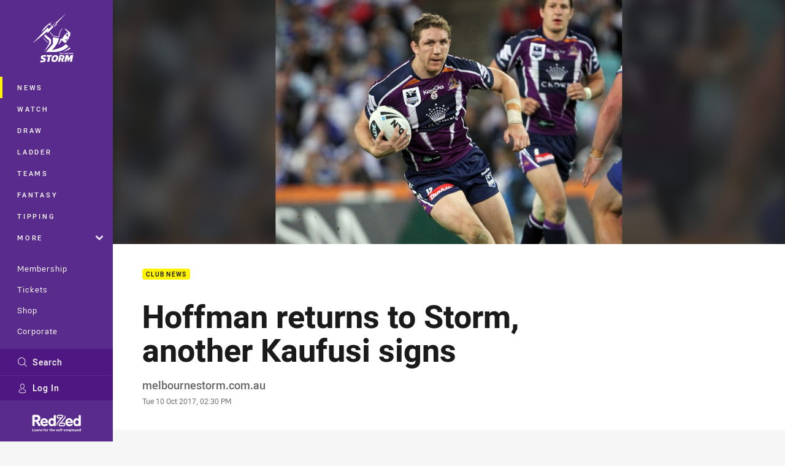

--- FILE ---
content_type: text/html; charset=utf-8
request_url: https://www.melbournestorm.com.au/news/2017/10/10/hoffman-returns-to-storm-another-kaufusi-signs/
body_size: 16150
content:




<!DOCTYPE html>
<html lang="en" class="no-js-keyboard-focus">
<head>
  <meta charset="utf-8" />
  <meta http-equiv="X-UA-Compatible" content="IE=edge" />
  <meta name="HandheldFriendly" content="true" />
  <meta name="MobileOptimized" content="320" />  
  <meta name="viewport" content="width=device-width, initial-scale=1" />
  <script src="https://cdn.optimizely.com/js/26919700052.js"></script>
  <title>Hoffman returns to Storm, another Kaufusi signs | Storm</title>
  <script>document.documentElement.classList.remove('no-js');</script>

<link rel="preload" as="font" href="/Client/dist/public/fonts/rl2-bold.woff2" crossorigin>
<link rel="preload" as="font" href="/Client/dist/public/fonts/rl2-medium.woff2" crossorigin>
<link rel="preload" as="font" href="/Client/dist/public/fonts/rl2-regular.woff2" crossorigin>

<link href="/Client/dist/styles.48F64E1C.css" rel="stylesheet" />
  
  <link rel="manifest" href="/manifest.json" />
  <script charset="UTF-8" type="text/javascript">
  window["adrum-start-time"] = new Date().getTime();
  (function(config){
      config.appKey = "SY-AAB-NTB";
      config.adrumExtUrlHttp = "http://cdn.appdynamics.com";
      config.adrumExtUrlHttps = "https://cdn.appdynamics.com";
      config.beaconUrlHttp = "http://syd-col.eum-appdynamics.com";
      config.beaconUrlHttps = "https://syd-col.eum-appdynamics.com";
      config.useHTTPSAlways = true;
      config.resTiming = {"bufSize":200,"clearResTimingOnBeaconSend":true};
      config.maxUrlLength = 512;
  })(window["adrum-config"] || (window["adrum-config"] = {}));
  </script>
  <script src="//cdn.appdynamics.com/adrum/adrum-23.3.0.4265.js"></script>

    <link href="https://www.melbournestorm.com.au/news/2017/10/10/hoffman-returns-to-storm-another-kaufusi-signs/" rel="canonical" />
  <script>
    window.NRL_SITE_THEME = {"key":"storm","logos":{"badge-basic24-light.svg":"202512030522","badge-basic24-mono.svg":"202512030522","badge-basic24.svg":"202512030522","badge-light.png":"202512030522","badge-light.svg":"202512030522","badge.png":"202512030522","badge.svg":"202512030522","header-background.png":"202512030522","header-background.svg":"202512030522","silhouette.png":"202512030522","silhouette.svg":"202512030522","text.svg":"202512030522"}};
      window.NRL_PAGE_DATA = {"name":"Hoffman returns to Storm, another Kaufusi signs","pageId":411130,"pageType":"article","path":"78756360/storm.web/article","published":"2017-10-10T03:30:00+00:00","siteName":"Storm","age":"unknown","gen":"unknown","birthYear":"unknown","userAccess":"All","topic":["Club News"],"authors":["melbournestorm.com.au"]};
      window.dataLayer = [window.NRL_PAGE_DATA];
          window.NRL_RECAPTCHA_DATA = { key: "6Lerp2kUAAAAABYscFaWwboSP3DaaFwY9TjZOR26"};
    window.NRL_SITE_CONFIG = {watchingThatEnabled: true, };
  </script>

<script type="text/javascript">
<!-- Google Tag Manager -->
(function(w,d,s,l,i){w[l]=w[l]||[];w[l].push({'gtm.start':new Date().getTime(),event:'gtm.js'});
var f=d.getElementsByTagName(s)[0],
j=d.createElement(s),dl=l!='dataLayer'?'&l='+l:'';j.async=true;j.src=
'https://www.googletagmanager.com/gtm.js?id='+i+dl;f.parentNode.insertBefore(j,f);
})(window,document,'script','dataLayer','GTM-PV42QSK');
<!-- End Google Tag Manager -->
</script>
  


<meta itemprop="name" property="og:title" content="Hoffman returns to Storm, another Kaufusi signs" />
  <meta name="description" property="og:description" content="Melbourne Storm has today announced that favourite son Ryan Hoffman will return to the Club." />
  <meta itemprop="description" content="Melbourne Storm has today announced that favourite son Ryan Hoffman will return to the Club." />


  <meta itemprop="image" property="og:image" content="https://www.melbournestorm.com.au/siteassets/2017/10/hoffmanr-12093048.jpg?center=0.13%2C0.64&amp;preset=share" />
  <meta name="twitter:card" content="summary_large_image" />
  <meta name="twitter:site" content="@storm" />
<meta property="og:locale" content="en_AU" />
<meta property="og:type" content="article" />
<meta property="og:url" content="https://www.melbournestorm.com.au/news/2017/10/10/hoffman-returns-to-storm-another-kaufusi-signs/" />

  <meta property="og:site_name" content="Melbourne Storm" />

  <meta name="robots" content="index, follow, max-image-preview:large">

  <link rel="apple-touch-icon" sizes="180x180" href="/client/dist/favicons/storm-180x180.png?bust=202512011">
  <link rel="icon" type="image/png" sizes="16x16" href="/client/dist/favicons/storm-16x16.png?bust=202512011">
  <link rel="icon" type="image/png" sizes="32x32" href="/client/dist/favicons/storm-32x32.png?bust=202512011">
  <link rel="icon" type="image/png" sizes="192x192" href="/client/dist/favicons/storm-192x192.png?bust=202512011">
  <link rel="icon" type="image/png" sizes="260x260" href="/client/dist/favicons/storm-260x260.png?bust=202512011">
  <link rel="mask-icon" href="/client/dist/logos/storm-silhouette.svg?bust=202512011" color="#111111">

  
  <link href="https://fonts.googleapis.com/css?family=Noto+Serif:400,400i,700,700i&display=swap" rel="stylesheet" />
  <meta property="article:published_time" content="2017-10-10T03:30:00.0000000+00:00" />
  <meta property="article:modified_time" content="2017-10-10T03:48:04.0000000+00:00" />
  <meta property="article:section" content="Club News" />
  <script type="application/ld+json">
    {"@context":"http://schema.org","@type":"NewsArticle","description":"Melbourne Storm has today announced that favourite son Ryan Hoffman will return to the Club.","image":{"@context":"http://schema.org","@type":"ImageObject","url":"https://www.melbournestorm.com.au/siteassets/2017/10/hoffmanr-12093048.jpg?center=0.13%2C0.64&preset=seo-card-large"},"mainEntityOfPage":"https://www.melbournestorm.com.au/news/2017/10/10/hoffman-returns-to-storm-another-kaufusi-signs/","about":{"@context":"http://schema.org","@type":"Thing","name":"Club News","url":"https://www.melbournestorm.com.au/news/topic/club-news/"},"author":{"@context":"http://schema.org","@type":"Person","name":"melbournestorm.com.au","givenName":"melbournestorm.com.au"},"dateModified":"2017-10-10T03:48:04+00:00","headline":"Hoffman returns to Storm, another Kaufusi signs","datePublished":"2017-10-10T03:30:00+00:00","publisher":{"@context":"http://schema.org","@type":"Organization","name":"Storm","url":"https://www.melbournestorm.com.au/","logo":{"@context":"http://schema.org","@type":"ImageObject","url":"https://www.melbournestorm.com.au/.theme/storm/badge.png?bust=202512030522","width":336,"height":336}}}
  </script>


  
</head>
<body class="t-root t-storm ">
  <noscript> <iframe src="https://www.googletagmanager.com/ns.html?id=GTM-PV42QSK" height="0" width="0" style="display:none;visibility:hidden"></iframe> </noscript>
  <a aria-label="Press enter to skip to main content"
     class="keyboard-navigation u-border"
     href="#main-content">
    Skip to main content
  </a>
  <div id="nrl-dummy-ad"
       class="o-ad o-ad-dummy pub_300x250 pub_300x250m pub_728x90 text-ad textAd text_ad text_ads text-ads text-ad-links"></div>
  <script>!function () { function o(o, e, n) { var i = o + "-svg", t = new XMLHttpRequest, s = document.body, d = document.createElement("div"), a = n || window.location.protocol + "//" + window.location.hostname + (window.location.port ? ":" + window.location.port : ""), c = a + e, l = " no-svg"; if (d.id = i, s.insertBefore(d, s.childNodes[0]), "withCredentials" in t) t.withCredentials, t.open("GET", c, !0); else { if ("undefined" == typeof XDomainRequest) return void (s.className += l); t = new XDomainRequest, t.open("GET", c) } t.onload = function () { d.className = "u-visually-hidden", d.innerHTML = t.responseText }, t.onerror = function () { s.className += l }, setTimeout(function () { t.send() }, 0) } o("icons", "/Client/dist/svg/icons-sprite.CBB083B4.svg")}()</script>


  <div class="l-page ">
    <div class="l-page__secondary">


  <div id="vue-navigation"
       class="pre-quench t- u-print-display-none">
    <nav aria-labelledby="navigation-title"
         class="navigation u-t-bg-color-primary "
         role="navigation"
         ref="navigation"
         :class="[positionClass, {'is-expanded': state.isNavExpanded}]"
    >

      <div class="navigation__headroom" id="js-headroom">
        <div class="navigation__header js-parallax-adjuster"
             ref="navMainHeader"
             v-on:touchmove="preventTouchMove($event, 'navMainHeader')">
          <h2 id="navigation-title" class="u-visually-hidden">Main</h2>

          <button aria-controls="navigation-menu"
                  aria-haspopup="true"
                  aria-label="Main navigation"
                  class="navigation-hamburger u-disable-hover-when-supports-touch"
                  v-bind:aria-expanded="state.isNavExpanded"
                  v-on:click="toggleNav()">
            <svg-icon class="navigation-hamburger__svg"
                      v-bind:icon="state.isNavExpanded ? 'cross' : 'hamburger'"></svg-icon>
          </button>

          <div class="navigation-logo">
            <a href="/" class="navigation-logo__link">
              <img alt="storm logo" class="navigation-logo__badge" src="/.theme/storm/badge-light.svg?bust=202512030522" />
              <img alt="storm logo" class="navigation-logo__text" src="/.theme/storm/text.svg?bust=202512030522" />
            </a>
          </div>
          <a
            aria-label="Search"
            class="navigation-search__small-screen-button"
            href="/search/"
          >
            <svg role="img" focusable="false" class="o-svg navigation-search__small-screen-svg">
              <use xlink:href="#svg-magnifier"/>
            </svg>
          </a>
        </div>
      </div>

      <div
        class="navigation__menu u-t-border-color-tint"
        id="navigation-menu"
        tabindex="-1"
        ref="navigationMenu"
      >
        <custom-scrollbar
          class="o-themed-scrollbar u-flex-grow-1 u-overflow-hidden"
          direction="vertical"
          id="navigation"
          ref="scrollbar"
          thumb-class="u-t-bg-color-secondary"
        >
          <div
            class="u-t-bg-color-primary u-t-border-color-tint-rm"
            slot="custom-scroll-target"
          >
            <ul class="navigation-list navigation-list--primary">
  <li>
    <a 
      class="navigation-list__link navigation-left-border u-disable-hover-when-supports-touch u-t-border-color-highlight-on-hover"
      href="/news/"
      v-bind:aria-current="isSelected('/news/', false)"
      v-bind:class="{ 'u-t-border-color-highlight is-selected': isSelected('/news/') }">
      News
    </a>
  </li>
  <li>
    <a 
      class="navigation-list__link navigation-left-border u-disable-hover-when-supports-touch u-t-border-color-highlight-on-hover"
      href="/watch/"
      v-bind:aria-current="isSelected('/watch/', false)"
      v-bind:class="{ 'u-t-border-color-highlight is-selected': isSelected('/watch/') }">
      Watch
    </a>
  </li>
  <li>
    <a 
      class="navigation-list__link navigation-left-border u-disable-hover-when-supports-touch u-t-border-color-highlight-on-hover"
      href="/draw/"
      v-bind:aria-current="isSelected('/draw/', false)"
      v-bind:class="{ 'u-t-border-color-highlight is-selected': isSelected('/draw/') }">
      Draw
    </a>
  </li>
  <li>
    <a 
      class="navigation-list__link navigation-left-border u-disable-hover-when-supports-touch u-t-border-color-highlight-on-hover"
      href="/ladder/"
      v-bind:aria-current="isSelected('/ladder/', false)"
      v-bind:class="{ 'u-t-border-color-highlight is-selected': isSelected('/ladder/') }">
      Ladder
    </a>
  </li>
  <li>
    <a 
      class="navigation-list__link navigation-left-border u-disable-hover-when-supports-touch u-t-border-color-highlight-on-hover"
      href="/teams/"
      v-bind:aria-current="isSelected('/teams/', false)"
      v-bind:class="{ 'u-t-border-color-highlight is-selected': isSelected('/teams/') }">
      Teams
    </a>
  </li>
  <li>
    <a 
      class="navigation-list__link navigation-left-border u-disable-hover-when-supports-touch u-t-border-color-highlight-on-hover"
      href="https://fantasy.nrl.com/"
      v-bind:aria-current="isSelected('https://fantasy.nrl.com/', false)"
      v-bind:class="{ 'u-t-border-color-highlight is-selected': isSelected('https://fantasy.nrl.com/') }">
      Fantasy
    </a>
  </li>
  <li>
    <a 
      class="navigation-list__link navigation-left-border u-disable-hover-when-supports-touch u-t-border-color-highlight-on-hover"
      href="https://tipping.nrl.com/"
      rel="noopener noreferrer"
      target="_blank"
      v-bind:aria-current="isSelected('https://tipping.nrl.com/', false)"
      v-bind:class="{ 'u-t-border-color-highlight is-selected': isSelected('https://tipping.nrl.com/') }">
      Tipping
    </a>
  </li>
                              <li>
                  <collapsible
                    button-class="navigation-list__link u-disable-hover-when-supports-touch u-spacing-pr-16 u-t-border-color-highlight-on-hover"
                    is-menu-button
                    v-bind:is-expanded-on-mount="isMoreExpandedOnMount"
                    v-on:collapsible-toggled="handleMenuButtonToggle"
                  >
                    <template slot="button-content">
                      More
                    </template>
                    <ul
                      class="navigation-list navigation-list--more u-t-bg-color-tint"
                      slot="button-target"
                      v-cloak
                    >
  <li>
    <a 
      class="navigation-list__link navigation-left-border u-disable-hover-when-supports-touch u-t-border-color-highlight-on-hover"
      href="/about/"
      v-bind:aria-current="isSelected('/about/', true)"
      v-bind:class="{ 'u-t-border-color-highlight is-selected': isSelected('/about/') }">
      About
    </a>
  </li>
  <li>
    <a 
      class="navigation-list__link navigation-left-border u-disable-hover-when-supports-touch u-t-border-color-highlight-on-hover"
      href="/women-of-storm/"
      v-bind:aria-current="isSelected('/women-of-storm/', true)"
      v-bind:class="{ 'u-t-border-color-highlight is-selected': isSelected('/women-of-storm/') }">
      Women of Storm
    </a>
  </li>
  <li>
    <a 
      class="navigation-list__link navigation-left-border u-disable-hover-when-supports-touch u-t-border-color-highlight-on-hover"
      href="/pathways/"
      v-bind:aria-current="isSelected('/pathways/', true)"
      v-bind:class="{ 'u-t-border-color-highlight is-selected': isSelected('/pathways/') }">
      Pathways
    </a>
  </li>
  <li>
    <a 
      class="navigation-list__link navigation-left-border u-disable-hover-when-supports-touch u-t-border-color-highlight-on-hover"
      href="/sunshine-coast-lightning/"
      v-bind:aria-current="isSelected('/sunshine-coast-lightning/', true)"
      v-bind:class="{ 'u-t-border-color-highlight is-selected': isSelected('/sunshine-coast-lightning/') }">
      Sunshine Coast Lightning
    </a>
  </li>
  <li>
    <a 
      class="navigation-list__link navigation-left-border u-disable-hover-when-supports-touch u-t-border-color-highlight-on-hover"
      href="/events/"
      v-bind:aria-current="isSelected('/events/', true)"
      v-bind:class="{ 'u-t-border-color-highlight is-selected': isSelected('/events/') }">
      Events
    </a>
  </li>
                    </ul>
                  </collapsible>
                </li>
            </ul>

            <ul class="navigation-list navigation-list--secondary">
  <li>
    <a 
      class="navigation-list__link navigation-left-border u-disable-hover-when-supports-touch u-t-border-color-highlight-on-hover"
      href="https://experience.melbournestorm.com.au/"
      rel="noopener noreferrer"
      target="_blank"
      v-bind:aria-current="isSelected('https://experience.melbournestorm.com.au/', false)"
      v-bind:class="{ 'u-t-border-color-highlight is-selected': isSelected('https://experience.melbournestorm.com.au/') }">
      Membership
    </a>
  </li>
  <li>
    <a 
      class="navigation-list__link navigation-left-border u-disable-hover-when-supports-touch u-t-border-color-highlight-on-hover"
      href="https://premier.ticketek.com.au/shows/show.aspx?sh=STORM25"
      rel="noopener noreferrer"
      target="_blank"
      v-bind:aria-current="isSelected('https://premier.ticketek.com.au/shows/show.aspx?sh=STORM25', false)"
      v-bind:class="{ 'u-t-border-color-highlight is-selected': isSelected('https://premier.ticketek.com.au/shows/show.aspx?sh=STORM25') }">
      Tickets
    </a>
  </li>
  <li>
    <a 
      class="navigation-list__link navigation-left-border u-disable-hover-when-supports-touch u-t-border-color-highlight-on-hover"
      href="https://shop.melbournestorm.com.au/en/?_s=bm-psc-storm-prtsite-navigation-shop-link-dh"
      rel="noopener noreferrer"
      target="_blank"
      v-bind:aria-current="isSelected('https://shop.melbournestorm.com.au/en/?_s=bm-psc-storm-prtsite-navigation-shop-link-dh', false)"
      v-bind:class="{ 'u-t-border-color-highlight is-selected': isSelected('https://shop.melbournestorm.com.au/en/?_s=bm-psc-storm-prtsite-navigation-shop-link-dh') }">
      Shop
    </a>
  </li>
  <li>
    <a 
      class="navigation-list__link navigation-left-border u-disable-hover-when-supports-touch u-t-border-color-highlight-on-hover"
      href="/corporate/"
      v-bind:aria-current="isSelected('/corporate/', false)"
      v-bind:class="{ 'u-t-border-color-highlight is-selected': isSelected('/corporate/') }">
      Corporate
    </a>
  </li>
            </ul>

          </div>
        </custom-scrollbar>
        <div>
            <a
              class="navigation-search navigation-left-border u-t-bg-color-tint u-t-border-color-highlight-on-hover"
              href="/search/"
              v-bind:aria-current="isSelected('/search/')"
              v-bind:class="{ 'u-t-border-color-highlight is-selected': isSelected('/search/') }"
            >
              <div class="navigation-search__link">
                <svg
                  class="o-svg navigation-search__svg"
                  focusable="false"
                  role="img"
                >
                  <use xlink:href="#svg-magnifier" />
                </svg>
                Search
              </div>
            </a>
                        <div class="navigation-account">
                <a
                  aria-controls="nrl-account"
                  class="navigation-account-button navigation-left-border u-flex-grow-1 u-t-bg-color-tint u-t-border-color-highlight-on-hover"
                  href="/account/login?ReturnUrl=%2Fnews%2F2017%2F10%2F10%2Fhoffman-returns-to-storm-another-kaufusi-signs%2F"
                >
                  <svg
                    role="img"
                    focusable="false"
                    class="o-svg navigation-account-button__svg"
                  >
                    <use xlink:href="#svg-bust" />
                  </svg>
                  Log In
                </a>
              </div>

            <div
              class="navigation-sponsor u-t-border-color-tint"
              ref="navMainSponsor"
              v-on:touchmove="preventTouchMove($event, 'navMainSponsor')"
            >
              <h3
                class="u-visually-hidden"
                id="navigation-sponsor-title"
              >
                Major Sponsors
              </h3>
              <ul class="navigation-sponsor__list">
                  <li class="navigation-sponsor__list-item">
                    <a
                      class="navigation-sponsor__link"
                      href="https://redzed.com/"
                      rel="noopener noreferrer"
                      target="_blank"
                    >
                      <img
                        alt="RedZed"
                        class="navigation-sponsor__svg"
                        src="https://www.melbournestorm.com.au/siteassets/.lookups/sponsors/redzed_logo_wtagline_navigation_svg.svg?preset=sponsor-navigation"
                      />
                    </a>
                  </li>
              </ul>
            </div>
        </div>
      </div>
    </nav>
  </div>


    </div>
    <main class="l-page-primary" role="main">

      <div class="u-visually-hidden"
           data-nosnippet
           id="main-content"
           tabindex="-1">
        You have skipped the navigation, tab for page content
      </div>
      <div class="l-page-primary__top ">

        





<article>
        <div class="u-overflow-hidden">
          <div class="hero hero-size--default hero--not-ideal" >
            <picture>
              <source media="(max-width: 47.9375em)" srcset="/siteassets/2017/10/hoffmanr-12093048.jpg?center=0.13%2C0.64&amp;preset=hero-article-small" />
              <img class="hero__background" src="/siteassets/2017/10/hoffmanr-12093048.jpg?center=0.13%2C0.64&amp;preset=hero-article-fill" alt="" />
            </picture>

            <picture>
              <source media="(max-width: 47.9375em)" srcset="/siteassets/2017/10/hoffmanr-12093048.jpg?center=0.13%2C0.64&amp;preset=hero-article-small" />
              <img class="hero__image hero__image--not-ideal u-print-visibility-visible" src="/siteassets/2017/10/hoffmanr-12093048.jpg?center=0.13%2C0.64&amp;preset=hero-article-fill" alt=":	NRL, Rugby League, Grand Final, Melbourne Storm v  Canterbury-Bankstown Bulldogs @ ANZ Stadium, Homebush, NSW, Sunday September 30th, 2012. Digital Image by Renee McKay &#169; nrlphotos.com" />
            </picture>
          </div>
        </div>

  <div 
    class="o-article-meta-strip"
    data-nosnippet
  >
    <div class="l-content">
      <div class="l-content__primary">
        <div class="l-grid">
          <div class="l-grid__cell l-grid__cell--padding-16 l-grid__cell--padding-24-at-960">
            <div class="l-grid l-grid--spacing-16 l-grid--spacing-24-at-960">
              <div class="l-grid__cell l-grid__cell--100 l-grid__cell--83-at-960 l-grid__cell--66-at-1200">
                <div class="header">
                  <div class="header__topic-btyb-wrapper">

<span class="o-lozenge" >
      <a class="o-lozenge__topic" href="https://www.melbournestorm.com.au/news/topic/club-news/">
        Club News
      </a>


</span>



                  </div>
                  <h1 class="header__title header__title--article" >Hoffman returns to Storm, another Kaufusi signs</h1>
                </div>

                  <div class="author 
                      
                      author--single-no-role">
                    <dl>
                      <dt class="u-visually-hidden">Author</dt>
                      <dd class="u-flex-column" >
                        <span class="author__name u-font-weight-500">
melbournestorm.com.au                        </span>
                      </dd>
                      <dt class="u-visually-hidden">Timestamp</dt>
                      <dd class="author__timestamp u-color-gray-8">
                        <time datetime="2017-10-10T03:30:00Z">
                          Tue 10 Oct 2017, 02:30 PM
                        </time>
                      </dd>
                    </dl>
                  </div>
              </div>
            </div>
          </div>
        </div>
      </div>
    </div>
  </div>

  <div class="l-content">
    <div class="l-content__primary">
      <div class="l-grid">
        <div class="l-grid__cell l-grid__cell--padding-16 l-grid__cell--padding-24-at-960">
          <div class="l-grid l-grid--spacing-16 l-grid--spacing-24-at-960">
            <div class="l-grid__cell l-grid__cell--100 l-grid__cell--83-at-960 l-grid__cell--66-at-1200">

<div class="share-block u-display-flex u-print-display-none"
     data-nosnippet
     id="vue-share-block"
     q-r-data='{ "targeting": "NRL_PAGE_DATA" }'
>
  <h2 class="u-visually-hidden">Share on social media</h2>
  <ul class="share-block__list u-display-flex">
    <li>
      <a href="http://www.facebook.com/sharer/sharer.php?u=https%3a%2f%2fwww.melbournestorm.com.au%2fnews%2f2017%2f10%2f10%2fhoffman-returns-to-storm-another-kaufusi-signs%2f"
         class="social-icon-link  social-icon-link--network-facebook u-border u-t-border-color-secondary-on-hover u-t-color-secondary-on-hover"
         v-on:click="handleClick($event)"
      >
        <svg role="img" focusable="false" class="o-svg social-icon-link__svg">
          <use xlink:href="#svg-logo-facebook"/>
        </svg>
        <span class="u-visually-hidden">Share via Facebook</span>
      </a>
    </li>
    <li>
      <a href="http://www.twitter.com/intent/tweet?url=https%3a%2f%2fwww.melbournestorm.com.au%2fnews%2f2017%2f10%2f10%2fhoffman-returns-to-storm-another-kaufusi-signs%2f&text=Hoffman+returns+to+Storm%2c+another+Kaufusi+signs&via=storm"
         class="social-icon-link  social-icon-link--network-twitter u-border u-t-border-color-secondary-on-hover u-t-color-secondary-on-hover"
         v-on:click="handleClick($event)"
      >
        <svg role="img" focusable="false" class="o-svg social-icon-link__svg">
          <use xlink:href="#svg-logo-twitter"/>
        </svg>
        <span class="u-visually-hidden">Share via Twitter</span>
      </a>
    </li>
    <li>
      <a href="whatsapp://send?text=https%3a%2f%2fwww.melbournestorm.com.au%2fnews%2f2017%2f10%2f10%2fhoffman-returns-to-storm-another-kaufusi-signs%2f"
         class="social-icon-link  social-icon-link--network-whats-app u-border u-t-border-color-secondary-on-hover u-t-color-secondary-on-hover"
         v-on:click="handleClick($event)"
      >
        <svg role="img" focusable="false" class="o-svg social-icon-link__svg">
          <use xlink:href="#svg-logo-whats-app"/>
        </svg>
        <span class="u-visually-hidden">Share via Whats-app</span>
      </a>
    </li>
    <li>
      <a href="https://reddit.com/submit?url=https%3a%2f%2fwww.melbournestorm.com.au%2fnews%2f2017%2f10%2f10%2fhoffman-returns-to-storm-another-kaufusi-signs%2f&title=Hoffman+returns+to+Storm%2c+another+Kaufusi+signs"
         class="social-icon-link  social-icon-link--network-reddit u-border u-t-border-color-secondary-on-hover u-t-color-secondary-on-hover"
         v-on:click="handleClick($event)"
      >
        <svg role="img" focusable="false" class="o-svg social-icon-link__svg">
          <use xlink:href="#svg-logo-reddit"/>
        </svg>
        <span class="u-visually-hidden">Share via Reddit</span>
      </a>
    </li>
    <li>
      <a href="mailto:?subject=Hoffman+returns+to+Storm%2c+another+Kaufusi+signs&body=Melbourne Storm has today announced that favourite son Ryan Hoffman will return to the Club. https%3a%2f%2fwww.melbournestorm.com.au%2fnews%2f2017%2f10%2f10%2fhoffman-returns-to-storm-another-kaufusi-signs%2f"
         class="social-icon-link  social-icon-link--network-email u-border u-t-border-color-secondary-on-hover u-t-color-secondary-on-hover"
         v-on:click="handleClick($event)"
      >
        <svg role="img" focusable="false" class="o-svg social-icon-link__svg">
          <use xlink:href="#svg-logo-email"/>
        </svg>
        <span class="u-visually-hidden">Share via Email</span>
      </a>
    </li>
  </ul>
</div>


              <div class="s-cms-content s-cms-content--article" >
<p>Melbourne Storm has today announced that favourite son Ryan Hoffman will return to the Club for the 2018 season.</p>
<p>Hoffman has signed a one-year deal that will see him finish his playing career in the purple jersey.</p>
<p>The 33-year-old will have the opportunity to become just the fifth player in history to play 250 games for Storm, having made 245 appearances for the Club between 2003-2010 and 2012-2014.</p><div
  class="vue-ad " 
  q-data='{"additionalClass": "u-spacing-mv-24", "alias": "DAS-03", "isGamblingWarning": "False", "pos":1, "provider":""}' 
  q-r-data='{"targeting": "NRL_PAGE_DATA"}'>
  <q-template></q-template>
</div>
<blockquote><a href="http://msr.lc/2wn25NQ">Hoffy is back for 2018, now it's your turn! Sign up today.</a></blockquote>
<p>In addition to Hoffman, Storm have also signed promising young prop Patrick Kaufusi from the Cowboys until at least the end of the 2019 season.</p>
<p>The 23-year-old Tongan international is the third Kaufusi to join the Club, following in the footsteps of his older brothers Felise and Antonio.</p>
<p>A highly regarded youngster, Kaufusi is a versatile forward who will play both up the middle and on the edge for Melbourne.</p>
<p>The return Hoffman is yet another dose of great news for Storm fans following last week’s Grand Final victory and Billy Slater’s decision to play on next year.</p>
<p>Hoffman was part of three Grand Final wins for Melbourne and was made a life member of the Club in 2013.</p>
<p>The veteran’s addition to the playing squad will further assist the likes of Joe Stimson in taking the next step in their development.</p>
<p>Stimson was one of many exciting Storm youngsters to make their mark this year. After making his debut in Round 2, the 21-year-old showed enormous potential in the 15 games he played for Craig Bellamy’s side.</p>
<p>It was a debut season that leaves Stimson well placed for a big 2018 campaign.</p>
<p>“Melbourne Storm are very excited about the continued development of Joe Stimson, who we expect will make a strong claim for Tohu Harris’ spot in the second row,” Storm Football Director Frank Ponissi said.</p>
<p>“Ryan Hoffman is going to add some much needed experience and leadership to the squad.</p>
<p>“Having lost three forwards from our Grand Final team in Jordan McLean, Tohu Harris and Slade Griffin, we believe Hoffman and Kaufusi are valuable inclusions that will help offset the departure of that trio.</p><div
  class="vue-ad " 
  q-data='{"additionalClass": "u-spacing-mv-24", "alias": "DAS-03", "isGamblingWarning": "False", "pos":2, "provider":""}' 
  q-r-data='{"targeting": "NRL_PAGE_DATA"}'>
  <q-template></q-template>
</div>
<p>“Along with a host of current Storm players, both Patrick and Ryan will be pressing hard for a position in our starting 17.”</p>
<p>Both players will start in November when the first group of players return to the Club to commence pre-season training.</p>
              </div>
            </div>
                          <div class="l-grid__cell l-grid__cell--100">

  <div class="related-content u-print-display-none">
    <div class="section-title u-spacing-pt-16">
      <h3 class="section-title__header">
        Related
        <span aria-hidden="true" class="section-title__header-slash u-t-color-highlight"> / </span>
      </h3>
    </div>
    <div class="l-grid">
      <div class="l-grid__cell l-grid__cell--100">
        <div class="l-grid">
          <div class="l-grid__cell l-grid__cell--100 l-grid__cell--60-at-960 l-grid__cell--50-at-1200 l-grid__cell--padding-right-16-at-768 l-grid__cell--padding-right-24-at-960">
            <div class="l-grid l-grid--spacing-16 l-grid--spacing-24-at-960">
              <div class="l-grid__cell l-grid__cell--100">



<a
  aria-label="Storm Article - Ryan recognised in Australia Day Honours. 1 minute read. Published 15 hours ago"
  class="card o-shadowed-box o-rounded-box card--type-feature"
  href="/news/2026/01/26/ryan-recognised-in-australia-day-honours/"
>
  <div class="card-hero">
    <div class="card-hero__background">
      <div class="card-hero__content">



  <div class="card-picture">





  <picture>


    <img
      alt="Ryan recognised in Australia Day Honours"
      
      class="card-hero__image u-zoom-on-parent-hover"
      loading="lazy"
      src="/siteassets/2024/10/23/4.jpg?center=0.25%2C0.51&amp;preset=card-feature"
    />
  </picture>

  </div>

      </div>
    </div>
  </div>



  <div class="card-content ">
      <span class="card-content__lozenge-container">

<span class="o-lozenge" >
      <span class="o-lozenge__topic">
        Storm
      </span>


</span>

      </span>
    <div class="u-flex-grow-1">
      <div>

        <p class="card-content__text u-spacing-mb-16">Ryan recognised in Australia Day Honours</p>
      </div>
    </div>



<div class="card-content__footer">
      
  <time
    class="card-content__timestamp"
    datetime="2026-01-25T22:47:40Z"
  >
    15 hours ago
  </time>
    
</div>
  </div>
</a>

              </div>
            </div>
          </div>
          <div class="l-grid__cell l-grid__cell--100 l-grid__cell--40-at-960 l-grid__cell--50-at-1200 l-grid__cell--padding-left-16-at-768 l-grid__cell--padding-left-24-at-960">
            <div class="l-grid l-grid--spacing-16 l-grid--spacing-24-at-960">
                <div class="l-grid__cell l-grid__cell--100 l-grid__cell--50-at-600">



<a
  aria-label="Community Video - Storm Waka 2026. 02:27 Min duration. Published Yesterday"
  class="card o-shadowed-box o-rounded-box card--type-default card--type-compact-below-600"
  href="/news/2026/01/25/storm-waka-2026/"
>
  <div class="card-hero">
    <div class="card-hero__background">
      <div class="card-hero__content">



  <div class="card-picture">





  <picture>
  <source
    media="(max-width: 599px)"
    srcset="/remote.axd?https://imageproxy-prod.nrl.digital/api/assets/80103901/keyframes/557397/image?center=0.6%2C0.484&amp;preset=card-compact-210x174"
    type="image/jpg" 
  />


    <img
      alt="Storm Waka 2026"
      
      class="card-hero__image u-zoom-on-parent-hover"
      loading="lazy"
      src="/remote.axd?https://imageproxy-prod.nrl.digital/api/assets/80103901/keyframes/557397/image?center=0.6%2C0.484&amp;preset=card-default"
    />
  </picture>

  </div>

      </div>
    </div>
  </div>



  <div class="card-content ">
      <span class="card-content__lozenge-container">

<span class="o-lozenge" >


    <span class="o-lozenge__content">
<svg 
  class="o-svg " 
  data-icon="play-arrow-circle-24"
  focusable="false" 
  role="img" 
>
  <use xlink:href="#svg-play-arrow-circle-24"></use>
</svg>          <time
            datetime="PT2M27S"
            aria-hidden="true"
          >
            02:27
          </time>

    </span>
</span>

      </span>
    <div class="u-flex-grow-1">
      <div>
          <h3 class="card-content__topic o-topic u-spacing-mb-8 u-t-color-secondary">Community</h3>

        <p class="card-content__text ">Storm Waka 2026</p>
      </div>
    </div>



<div class="card-content__footer">
      
  <time
    class="card-content__timestamp"
    datetime="2026-01-25T05:01:11Z"
  >
    Yesterday
  </time>
    
</div>
  </div>
</a>

                </div>
                <div class="l-grid__cell l-grid__cell--100 l-grid__cell--50-at-600">



<a
  aria-label="Storm Video - Ryan Hinchcliffe Coach Update: Geelong Camp. 03:56 Min duration. Published 4 days ago"
  class="card o-shadowed-box o-rounded-box card--type-default card--type-compact-below-600"
  href="/news/2026/01/22/ryan-hinchcliffe-coach-update-geelong-camp/"
>
  <div class="card-hero">
    <div class="card-hero__background">
      <div class="card-hero__content">



  <div class="card-picture">





  <picture>
  <source
    media="(max-width: 599px)"
    srcset="/remote.axd?https://imageproxy-prod.nrl.digital/api/assets/80103892/keyframes/557387/image?center=0.5%2C0.5&amp;preset=card-compact-210x174"
    type="image/jpg" 
  />


    <img
      alt="Ryan Hinchcliffe Coach Update: Geelong Camp"
      
      class="card-hero__image u-zoom-on-parent-hover"
      loading="lazy"
      src="/remote.axd?https://imageproxy-prod.nrl.digital/api/assets/80103892/keyframes/557387/image?center=0.5%2C0.5&amp;preset=card-default"
    />
  </picture>

  </div>

      </div>
    </div>
  </div>



  <div class="card-content ">
      <span class="card-content__lozenge-container">

<span class="o-lozenge" >


    <span class="o-lozenge__content">
<svg 
  class="o-svg " 
  data-icon="play-arrow-circle-24"
  focusable="false" 
  role="img" 
>
  <use xlink:href="#svg-play-arrow-circle-24"></use>
</svg>          <time
            datetime="PT3M56S"
            aria-hidden="true"
          >
            03:56
          </time>

    </span>
</span>

      </span>
    <div class="u-flex-grow-1">
      <div>
          <h3 class="card-content__topic o-topic u-spacing-mb-8 u-t-color-secondary">Storm</h3>

        <p class="card-content__text ">Ryan Hinchcliffe Coach Update: Geelong Camp</p>
      </div>
    </div>



<div class="card-content__footer">
    <div class="card-content__sponsor">
        <img 
          alt="Muscle Nation"
          class="card-content__sponsor-img"
          src="https://www.melbournestorm.com.au/siteassets/.lookups/sponsors/muscle_nation_200x100png.png?preset=sponsor-card-btyb"
        >

      <span class="u-spacing-pr-4">Presented by</span>
    </div>
      
  <time
    class="card-content__timestamp"
    datetime="2026-01-22T03:16:19Z"
  >
    4 days ago
  </time>
    
</div>
  </div>
</a>

                </div>
                <div class="l-grid__cell l-grid__cell--100 l-grid__cell--50-at-600">



<a
  aria-label="Storm Article - Storm launches Built Different campaign. 2 minute read. Published 5 days ago"
  class="card o-shadowed-box o-rounded-box card--type-default card--type-compact-below-600"
  href="/news/2026/01/21/storm-launches-built-different-campaign/"
>
  <div class="card-hero">
    <div class="card-hero__background">
      <div class="card-hero__content">



  <div class="card-picture">





  <picture>
  <source
    media="(max-width: 599px)"
    srcset="/siteassets/2026/01/melbourne-storm---built-different.jpg?center=0.25%2C0.43&amp;preset=card-compact-210x174"
    type="image/jpg" 
  />


    <img
      alt="Storm launches Built Different campaign"
      
      class="card-hero__image u-zoom-on-parent-hover"
      loading="lazy"
      src="/siteassets/2026/01/melbourne-storm---built-different.jpg?center=0.25%2C0.43&amp;preset=card-default"
    />
  </picture>

  </div>

      </div>
    </div>
  </div>



  <div class="card-content ">
    <div class="u-flex-grow-1">
      <div>
          <h3 class="card-content__topic o-topic u-spacing-mb-8 u-t-color-secondary">Storm</h3>

        <p class="card-content__text ">Storm launches Built Different campaign</p>
      </div>
    </div>



<div class="card-content__footer">
      
  <time
    class="card-content__timestamp"
    datetime="2026-01-21T05:11:50Z"
  >
    5 days ago
  </time>
    
</div>
  </div>
</a>

                </div>
                <div class="l-grid__cell l-grid__cell--100 l-grid__cell--50-at-600">



<a
  aria-label="Storm Video - Built Different. 00:48 Min duration. Published 6 days ago"
  class="card o-shadowed-box o-rounded-box card--type-default card--type-compact-below-600"
  href="/news/2026/01/21/built-different/"
>
  <div class="card-hero">
    <div class="card-hero__background">
      <div class="card-hero__content">



  <div class="card-picture">





  <picture>
  <source
    media="(max-width: 599px)"
    srcset="/remote.axd?https://imageproxy-prod.nrl.digital/api/assets/80103861/keyframes/557359/image?center=0.504%2C0.491&amp;preset=card-compact-210x174"
    type="image/jpg" 
  />


    <img
      alt="Built Different"
      
      class="card-hero__image u-zoom-on-parent-hover"
      loading="lazy"
      src="/remote.axd?https://imageproxy-prod.nrl.digital/api/assets/80103861/keyframes/557359/image?center=0.504%2C0.491&amp;preset=card-default"
    />
  </picture>

  </div>

      </div>
    </div>
  </div>



  <div class="card-content ">
      <span class="card-content__lozenge-container">

<span class="o-lozenge" >


    <span class="o-lozenge__content">
<svg 
  class="o-svg " 
  data-icon="play-arrow-circle-24"
  focusable="false" 
  role="img" 
>
  <use xlink:href="#svg-play-arrow-circle-24"></use>
</svg>          <time
            datetime="PT0M48S"
            aria-hidden="true"
          >
            00:48
          </time>

    </span>
</span>

      </span>
    <div class="u-flex-grow-1">
      <div>
          <h3 class="card-content__topic o-topic u-spacing-mb-8 u-t-color-secondary">Storm</h3>

        <p class="card-content__text ">Built Different</p>
      </div>
    </div>



<div class="card-content__footer">
      
  <time
    class="card-content__timestamp"
    datetime="2026-01-20T23:29:00Z"
  >
    6 days ago
  </time>
    
</div>
  </div>
</a>

                </div>
            </div>
          </div>
        </div>
      </div>
    </div>
  </div>

              </div>
          </div>
        </div>
      </div>
    </div>
  </div>
</article>


      </div>
      <div class="l-page-primary__bottom">




<div class="acknowledgement-of-country t-nrl-only-indigenous u-t-bg-color-tint-rm u-display-flex u-flex-column u-flex-justify-content-center u-flex-align-items-center u-position-relative u-text-align-center" tabindex="0">
  <picture>
      <source 
    media="(max-width: 768px)" 
    srcset="/contentassets/5e85b46d176a42578bd7b8d92345e545/acknowledgement/acknowledgement-of-country-mobile.jpg?preset=acknowledegement-of-country-375x308-webp"
    type="image/webp"
  />
  <source 
    media="(max-width: 768px)" 
    srcset="/contentassets/5e85b46d176a42578bd7b8d92345e545/acknowledgement/acknowledgement-of-country-mobile.jpg?preset=acknowledegement-of-country-375x308"
    type="image/jpg"
  />

       <source 
    srcset="/contentassets/5e85b46d176a42578bd7b8d92345e545/acknowledgement/acknowledgement-of-country.jpg?preset=acknowledegement-of-country-1736x288-webp"
    type="image/webp"
  />
  <img 
    alt="Acknowledgement of Country"
    loading="lazy"
    class="acknowledgement-of-country__image u-height-100 u-width-100 u-object-fit-cover"
    src="/contentassets/5e85b46d176a42578bd7b8d92345e545/acknowledgement/acknowledgement-of-country.jpg?preset=acknowledegement-of-country-1736x288"
  />

  </picture>

  <div class="acknowledgement-of-country__foreground">

    <p class="acknowledgement-of-country__legend u-color-white u-spacing-ph-24">
      Melbourne Storm respect and honour the Traditional Custodians of the land and pay our respects to their Elders past, present and future. We acknowledge the stories, traditions and living cultures of Aboriginal and Torres Strait Islander peoples on the lands we meet, gather and play on.
    </p>

  </div>
</div>


  <div class="u-bg-color-white u-print-display-none u-spacing-pt-24">
    <div class="l-content">
      <div class="l-grid">
        <div class="l-grid__cell l-grid__cell--100 l-grid__cell--padding-16 l-grid__cell--padding-24-at-960">
          <div class="l-grid l-grid--spacing-16 l-grid--spacing-24-at-960">
            <div class="l-grid__cell l-grid__cell--100">
              <div class="partner-groups u-display-flex u-spacing-n-mh-16">
                  <section class="partner-group u-spacing-ph-16">
                    <h4 class="o-text u-border-bottom u-letter-spacing-1 u-spacing-mb-24 u-spacing-pb-24 u-text-case-upper">Major Partner</h4>
                    <ul class="partner-group-list">
                        <li>
                          <a class="u-display-flex u-flex-justify-content-center u-width-100"
                             href="https://redzed.com/"
                             rel="noopener noreferrer"
                             target="_blank"
                           >
                            <img 
                              alt="RedZed"
                              class="partner__logo partner__logo--major"
                              loading="lazy"
                              src="https://www.melbournestorm.com.au/siteassets/.lookups/sponsors/redzed_logo_wlrgtagline_red_footer.svg?preset=sponsor-300x300" 
                            />
                          </a>
                        </li>
                    </ul>
                  </section>
                  <section class="partner-group u-spacing-ph-16">
                    <h4 class="o-text u-border-bottom u-letter-spacing-1 u-spacing-mb-24 u-spacing-pb-24 u-text-case-upper">Platinum &amp; Premium Partners</h4>
                    <ul class="partner-group-list">
                        <li>
                          <a class="u-display-flex u-flex-justify-content-center u-width-100"
                             href="https://www.budgetdirect.com.au/"
                             rel="noopener noreferrer"
                             target="_blank"
                           >
                            <img 
                              alt="Budget Direct"
                              class="partner__logo "
                              loading="lazy"
                              src="https://www.melbournestorm.com.au/siteassets/.lookups/sponsors/200x200budget_direct_v2.png?preset=sponsor-small" 
                            />
                          </a>
                        </li>
                        <li>
                          <a class="u-display-flex u-flex-justify-content-center u-width-100"
                             href="https://www.grilld.com.au/"
                             rel="noopener noreferrer"
                             target="_blank"
                           >
                            <img 
                              alt="Grill&#39;d"
                              class="partner__logo "
                              loading="lazy"
                              src="https://www.melbournestorm.com.au/siteassets/.lookups/sponsors/grilld-partner.png?preset=sponsor-small" 
                            />
                          </a>
                        </li>
                        <li>
                          <a class="u-display-flex u-flex-justify-content-center u-width-100"
                             href="http://www.suzuki.com.au/"
                             rel="noopener noreferrer"
                             target="_blank"
                           >
                            <img 
                              alt="Suzuki"
                              class="partner__logo "
                              loading="lazy"
                              src="https://www.melbournestorm.com.au/siteassets/.lookups/sponsors/suzuki-footer_24.svg?preset=sponsor-small" 
                            />
                          </a>
                        </li>
                        <li>
                          <a class="u-display-flex u-flex-justify-content-center u-width-100"
                             href="https://www.oneills.com/au_en/"
                             rel="noopener noreferrer"
                             target="_blank"
                           >
                            <img 
                              alt="O&#39;Neills"
                              class="partner__logo "
                              loading="lazy"
                              src="https://www.melbournestorm.com.au/siteassets/.lookups/sponsors/oneillslogo.png?preset=sponsor-small" 
                            />
                          </a>
                        </li>
                        <li>
                          <a class="u-display-flex u-flex-justify-content-center u-width-100"
                             href="https://www.tradie.com/"
                             rel="noopener noreferrer"
                             target="_blank"
                           >
                            <img 
                              alt="Tradie"
                              class="partner__logo "
                              loading="lazy"
                              src="https://www.melbournestorm.com.au/siteassets/.lookups/sponsors/tradie_-footer_200x200.png?preset=sponsor-small" 
                            />
                          </a>
                        </li>
                        <li>
                          <a class="u-display-flex u-flex-justify-content-center u-width-100"
                             href="https://www.fijiairways.com/en-au/"
                             rel="noopener noreferrer"
                             target="_blank"
                           >
                            <img 
                              alt="Fiji Airways"
                              class="partner__logo "
                              loading="lazy"
                              src="https://www.melbournestorm.com.au/siteassets/.lookups/sponsors/fijiairways_logo.svg?preset=sponsor-small" 
                            />
                          </a>
                        </li>
                        <li>
                          <a class="u-display-flex u-flex-justify-content-center u-width-100"
                             href="https://www.bigant.com/"
                             rel="noopener noreferrer"
                             target="_blank"
                           >
                            <img 
                              alt="Big Ant"
                              class="partner__logo "
                              loading="lazy"
                              src="https://www.melbournestorm.com.au/siteassets/.lookups/sponsors/bigant_200x200new.png?preset=sponsor-small" 
                            />
                          </a>
                        </li>
                    </ul>
                  </section>
                  <section class="partner-group u-spacing-ph-16">
                    <h4 class="o-text u-border-bottom u-letter-spacing-1 u-spacing-mb-24 u-spacing-pb-24 u-text-case-upper">Official Partners</h4>
                    <ul class="partner-group-list">
                        <li>
                          <a class="u-display-flex u-flex-justify-content-center u-width-100"
                             href="https://www.cointree.com/melbourne-storm/"
                             rel="noopener noreferrer"
                             target="_blank"
                           >
                            <img 
                              alt="Cointree"
                              class="partner__logo "
                              loading="lazy"
                              src="https://www.melbournestorm.com.au/siteassets/.lookups/sponsors/cointree_200x200_footer.png?preset=sponsor-small" 
                            />
                          </a>
                        </li>
                        <li>
                          <a class="u-display-flex u-flex-justify-content-center u-width-100"
                             href="https://hostplus.com.au/"
                             rel="noopener noreferrer"
                             target="_blank"
                           >
                            <img 
                              alt="Hostplus"
                              class="partner__logo "
                              loading="lazy"
                              src="https://www.melbournestorm.com.au/siteassets/.lookups/sponsors/hostplus-square-footer-small.svg?preset=sponsor-small" 
                            />
                          </a>
                        </li>
                        <li>
                          <a class="u-display-flex u-flex-justify-content-center u-width-100"
                             href="https://www.kangan.edu.au/"
                             rel="noopener noreferrer"
                             target="_blank"
                           >
                            <img 
                              alt="Kangan Institute"
                              class="partner__logo "
                              loading="lazy"
                              src="https://www.melbournestorm.com.au/siteassets/.lookups/sponsors/kangan---partner.png?preset=sponsor-small" 
                            />
                          </a>
                        </li>
                        <li>
                          <a class="u-display-flex u-flex-justify-content-center u-width-100"
                             href="https://bluebox.global/"
                             rel="noopener noreferrer"
                             target="_blank"
                           >
                            <img 
                              alt="Bluebox"
                              class="partner__logo "
                              loading="lazy"
                              src="https://www.melbournestorm.com.au/siteassets/.lookups/sponsors/bluebox_200x200standard.png?preset=sponsor-small" 
                            />
                          </a>
                        </li>
                        <li>
                          <a class="u-display-flex u-flex-justify-content-center u-width-100"
                             href="https://tlaworldwide.com/"
                             rel="noopener noreferrer"
                             target="_blank"
                           >
                            <img 
                              alt="TLA"
                              class="partner__logo "
                              loading="lazy"
                              src="https://www.melbournestorm.com.au/siteassets/.lookups/sponsors/tla-footer-minify.svg?preset=sponsor-small" 
                            />
                          </a>
                        </li>
                        <li>
                          <a class="u-display-flex u-flex-justify-content-center u-width-100"
                             href="https://www.donatelife.gov.au/"
                             rel="noopener noreferrer"
                             target="_blank"
                           >
                            <img 
                              alt="Donate Life"
                              class="partner__logo "
                              loading="lazy"
                              src="https://www.melbournestorm.com.au/siteassets/.lookups/sponsors/dl_heart-logo_magenta_footer.svg?preset=sponsor-small" 
                            />
                          </a>
                        </li>
                        <li>
                          <a class="u-display-flex u-flex-justify-content-center u-width-100"
                             href="https://www.jimbeam.com/en-au"
                             rel="noopener noreferrer"
                             target="_blank"
                           >
                            <img 
                              alt="Jim Beam"
                              class="partner__logo "
                              loading="lazy"
                              src="https://www.melbournestorm.com.au/siteassets/.lookups/sponsors/jim-beam.png?preset=sponsor-small" 
                            />
                          </a>
                        </li>
                        <li>
                          <a class="u-display-flex u-flex-justify-content-center u-width-100"
                             href="https://www.crownmelbourne.com.au/"
                             rel="noopener noreferrer"
                             target="_blank"
                           >
                            <img 
                              alt="Crown"
                              class="partner__logo "
                              loading="lazy"
                              src="https://www.melbournestorm.com.au/siteassets/.lookups/sponsors/crown-new-logo---partner.png?preset=sponsor-small" 
                            />
                          </a>
                        </li>
                        <li>
                          <a class="u-display-flex u-flex-justify-content-center u-width-100"
                             href="https://wtpartnership.com.au/"
                             rel="noopener noreferrer"
                             target="_blank"
                           >
                            <img 
                              alt="WT Partnership"
                              class="partner__logo "
                              loading="lazy"
                              src="https://www.melbournestorm.com.au/siteassets/.lookups/sponsors/wt-partnerships-logo.png?preset=sponsor-small" 
                            />
                          </a>
                        </li>
                        <li>
                          <a class="u-display-flex u-flex-justify-content-center u-width-100"
                             href="https://www.powercor.com.au/"
                             rel="noopener noreferrer"
                             target="_blank"
                           >
                            <img 
                              alt="CitiPower"
                              class="partner__logo "
                              loading="lazy"
                              src="https://www.melbournestorm.com.au/siteassets/.lookups/sponsors/citipower---footer.svg?preset=sponsor-small" 
                            />
                          </a>
                        </li>
                        <li>
                          <a class="u-display-flex u-flex-justify-content-center u-width-100"
                             href="https://www.sendmybag.com/en-au/"
                             rel="noopener noreferrer"
                             target="_blank"
                           >
                            <img 
                              alt="Send My Bag"
                              class="partner__logo "
                              loading="lazy"
                              src="https://www.melbournestorm.com.au/siteassets/.lookups/sponsors/send-my-bag---footer.svg?preset=sponsor-small" 
                            />
                          </a>
                        </li>
                        <li>
                          <a class="u-display-flex u-flex-justify-content-center u-width-100"
                             href="https://www.baileyladders.com.au/"
                             rel="noopener noreferrer"
                             target="_blank"
                           >
                            <img 
                              alt="Bailey Ladders"
                              class="partner__logo "
                              loading="lazy"
                              src="https://www.melbournestorm.com.au/siteassets/.lookups/sponsors/bailey-footer-3.png?preset=sponsor-small" 
                            />
                          </a>
                        </li>
                        <li>
                          <a class="u-display-flex u-flex-justify-content-center u-width-100"
                             href="https://www.rogerswillex.com.au/"
                             rel="noopener noreferrer"
                             target="_blank"
                           >
                            <img 
                              alt="Rogers Willex"
                              class="partner__logo "
                              loading="lazy"
                              src="https://www.melbournestorm.com.au/siteassets/.lookups/sponsors/rogers_willex_logo_master_cmyk.svg?preset=sponsor-small" 
                            />
                          </a>
                        </li>
                        <li>
                          <a class="u-display-flex u-flex-justify-content-center u-width-100"
                             href="https://www.alintaenergy.com.au/"
                             rel="noopener noreferrer"
                             target="_blank"
                           >
                            <img 
                              alt="Alinta Energy"
                              class="partner__logo "
                              loading="lazy"
                              src="https://www.melbournestorm.com.au/siteassets/.lookups/sponsors/alinta-energy-portrait.png?preset=sponsor-small" 
                            />
                          </a>
                        </li>
                        <li>
                          <a class="u-display-flex u-flex-justify-content-center u-width-100"
                             href="https://www.broadsidelawyers.com/"
                             rel="noopener noreferrer"
                             target="_blank"
                           >
                            <img 
                              alt="Broadside Lawyers"
                              class="partner__logo "
                              loading="lazy"
                              src="https://www.melbournestorm.com.au/siteassets/.lookups/sponsors/broadsidelawyers1.png?preset=sponsor-small" 
                            />
                          </a>
                        </li>
                        <li>
                          <a class="u-display-flex u-flex-justify-content-center u-width-100"
                             href="https://musclenation.org/"
                             rel="noopener noreferrer"
                             target="_blank"
                           >
                            <img 
                              alt="Muscle Nation"
                              class="partner__logo "
                              loading="lazy"
                              src="https://www.melbournestorm.com.au/siteassets/.lookups/sponsors/musclenation-200-x-200-logo.png?preset=sponsor-small" 
                            />
                          </a>
                        </li>
                        <li>
                          <a class="u-display-flex u-flex-justify-content-center u-width-100"
                             href="https://www.redspot.com.au/"
                             rel="noopener noreferrer"
                             target="_blank"
                           >
                            <img 
                              alt="Redspot"
                              class="partner__logo "
                              loading="lazy"
                              src="https://www.melbournestorm.com.au/siteassets/.lookups/sponsors/redspot-200-x-200-logo.png?preset=sponsor-small" 
                            />
                          </a>
                        </li>
                        <li>
                          <a class="u-display-flex u-flex-justify-content-center u-width-100"
                             href="https://www.betr.com.au/"
                             rel="noopener noreferrer"
                             target="_blank"
                           >
                            <img 
                              alt="Betr"
                              class="partner__logo "
                              loading="lazy"
                              src="https://www.melbournestorm.com.au/siteassets/.lookups/sponsors/betr-200-x-200-logo.png?preset=sponsor-small" 
                            />
                          </a>
                        </li>
                        <li>
                          <a class="u-display-flex u-flex-justify-content-center u-width-100"
                             href="https://www.homedics.com.au/"
                             rel="noopener noreferrer"
                             target="_blank"
                           >
                            <img 
                              alt="Homedics"
                              class="partner__logo "
                              loading="lazy"
                              src="https://www.melbournestorm.com.au/siteassets/.lookups/sponsors/homedics-200x200.png?preset=sponsor-small" 
                            />
                          </a>
                        </li>
                        <li>
                          <a class="u-display-flex u-flex-justify-content-center u-width-100"
                             href="https://www.debtmanagers.com/"
                             rel="noopener noreferrer"
                             target="_blank"
                           >
                            <img 
                              alt="Debt Managers"
                              class="partner__logo "
                              loading="lazy"
                              src="https://www.melbournestorm.com.au/siteassets/.lookups/sponsors/200x200debtmanagers.jpg?preset=sponsor-small" 
                            />
                          </a>
                        </li>
                        <li>
                          <a class="u-display-flex u-flex-justify-content-center u-width-100"
                             href="https://www.lotusliving.com.au/"
                             rel="noopener noreferrer"
                             target="_blank"
                           >
                            <img 
                              alt="Lotus Living"
                              class="partner__logo "
                              loading="lazy"
                              src="https://www.melbournestorm.com.au/siteassets/.lookups/sponsors/lotus-living-1x2---btyb.svg?preset=sponsor-small" 
                            />
                          </a>
                        </li>
                    </ul>
                  </section>
              </div>
                <a href="/corporate/partners/" class="o-button o-button--solid o-button--subdued u-spacing-mb-16 u-spacing-mh-auto">
                  View All Partners
                </a>
            </div>
          </div>
        </div>
      </div>
    </div>
  </div>

<footer class="footer u-t-bg-color-tint-rm" id="vue-footer">
  <div class="l-content">
    <div class="l-content__primary">
        <div class="footer__social-container u-display-flex u-flex-align-items-center u-print-display-none">
          <div class="footer__social-title u-spacing-mr-8 u-spacing-pr-4">
            <h3 class="footer__title u-line-height-1">Follow the Storm</h3>
          </div>
          <ul class="u-display-flex">
                <li class="footer__social-item">
      <a
        aria-label="Follow on TikTok"
        class="footer__social-link u-flex-center u-t-color-highlight-on-hover"
        href="https://www.tiktok.com/@storm"
        target="_blank"
        rel="noopener noreferrer"
      >
<svg 
  class="o-svg footer__social-svg" 
  data-icon="logo-tik-tok"
  focusable="false" 
  role="img" 
>
  <use xlink:href="#svg-logo-tik-tok"></use>
</svg>
      </a>
    </li>

                <li class="footer__social-item">
      <a
        aria-label="Follow on Facebook"
        class="footer__social-link u-flex-center u-t-color-highlight-on-hover"
        href="https://www.facebook.com/MelbStormRLC/"
        target="_blank"
        rel="noopener noreferrer"
      >
<svg 
  class="o-svg footer__social-svg" 
  data-icon="logo-facebook"
  focusable="false" 
  role="img" 
>
  <use xlink:href="#svg-logo-facebook"></use>
</svg>
      </a>
    </li>

                <li class="footer__social-item">
      <a
        aria-label="Follow on Twitter"
        class="footer__social-link u-flex-center u-t-color-highlight-on-hover"
        href="https://twitter.com/storm"
        target="_blank"
        rel="noopener noreferrer"
      >
<svg 
  class="o-svg footer__social-svg" 
  data-icon="logo-twitter"
  focusable="false" 
  role="img" 
>
  <use xlink:href="#svg-logo-twitter"></use>
</svg>
      </a>
    </li>

                <li class="footer__social-item">
      <a
        aria-label="Follow on Instagram"
        class="footer__social-link u-flex-center u-t-color-highlight-on-hover"
        href="https://www.instagram.com/storm/ "
        target="_blank"
        rel="noopener noreferrer"
      >
<svg 
  class="o-svg footer__social-svg" 
  data-icon="logo-instagram"
  focusable="false" 
  role="img" 
>
  <use xlink:href="#svg-logo-instagram"></use>
</svg>
      </a>
    </li>

            
            
            
          </ul>
        </div>
              <div class="footer-nav u-display-flex u-flex-wrap-yes u-print-display-none">
          <nav
            aria-labelledby="navigation-club-sites-title"
            class="footer-nav__club"
            role="navigation"
          >
            <collapsible
              v-bind:is-menu-button="true"
              v-bind:static-at-width="768"
            >
              <h3
                class="footer__title"
                id="navigation-club-sites-title"
                slot="button-content"
              >
                Club Sites
              </h3>
              <ul 
                  class="footer__badge-grid u-spacing-pt-8"
                  slot="button-target"
               >
                    <li>
    <a
      class="footer-nav-link u-t-color-highlight-on-hover"
      href="https://www.broncos.com.au"
      rel="noopener noreferrer"
      target="_blank"
    >
      <div class="footer-nav-link__content">
        <img
          alt="Broncos logo"
          class="footer-nav-link__svg"
          loading="lazy"
          src="/.theme/broncos/badge-basic24-light.svg?bust=202512042316"
        />
          Broncos
      </div>
    </a>
  </li>

                    <li>
    <a
      class="footer-nav-link u-t-color-highlight-on-hover"
      href="https://www.bulldogs.com.au"
      rel="noopener noreferrer"
      target="_blank"
    >
      <div class="footer-nav-link__content">
        <img
          alt="Bulldogs logo"
          class="footer-nav-link__svg"
          loading="lazy"
          src="/.theme/bulldogs/badge-basic24.svg?bust=202510310458"
        />
          Bulldogs
      </div>
    </a>
  </li>

                    <li>
    <a
      class="footer-nav-link u-t-color-highlight-on-hover"
      href="https://www.cowboys.com.au"
      rel="noopener noreferrer"
      target="_blank"
    >
      <div class="footer-nav-link__content">
        <img
          alt="Cowboys logo"
          class="footer-nav-link__svg"
          loading="lazy"
          src="/.theme/cowboys/badge-basic24-light.svg?bust=202512030522"
        />
          Cowboys
      </div>
    </a>
  </li>

                    <li>
    <a
      class="footer-nav-link u-t-color-highlight-on-hover"
      href="https://www.dolphinsnrl.com.au"
      rel="noopener noreferrer"
      target="_blank"
    >
      <div class="footer-nav-link__content">
        <img
          alt="Dolphins logo"
          class="footer-nav-link__svg"
          loading="lazy"
          src="/.theme/dolphins/badge-basic24.svg?bust=202512030522"
        />
          Dolphins
      </div>
    </a>
  </li>

                    <li>
    <a
      class="footer-nav-link u-t-color-highlight-on-hover"
      href="https://www.dragons.com.au"
      rel="noopener noreferrer"
      target="_blank"
    >
      <div class="footer-nav-link__content">
        <img
          alt="Dragons logo"
          class="footer-nav-link__svg"
          loading="lazy"
          src="/.theme/dragons/badge-basic24-light.svg?bust=202512030522"
        />
          Dragons
      </div>
    </a>
  </li>

                    <li>
    <a
      class="footer-nav-link u-t-color-highlight-on-hover"
      href="https://www.parraeels.com.au/"
      rel="noopener noreferrer"
      target="_blank"
    >
      <div class="footer-nav-link__content">
        <img
          alt="Eels logo"
          class="footer-nav-link__svg"
          loading="lazy"
          src="/.theme/eels/badge-basic24.svg?bust=202512030522"
        />
          Eels
      </div>
    </a>
  </li>

                    <li>
    <a
      class="footer-nav-link u-t-color-highlight-on-hover"
      href="https://www.newcastleknights.com.au"
      rel="noopener noreferrer"
      target="_blank"
    >
      <div class="footer-nav-link__content">
        <img
          alt="Knights logo"
          class="footer-nav-link__svg"
          loading="lazy"
          src="/.theme/knights/badge-basic24.svg?bust=202512030522"
        />
          Knights
      </div>
    </a>
  </li>

                    <li>
    <a
      class="footer-nav-link u-t-color-highlight-on-hover"
      href="https://www.penrithpanthers.com.au"
      rel="noopener noreferrer"
      target="_blank"
    >
      <div class="footer-nav-link__content">
        <img
          alt="Panthers logo"
          class="footer-nav-link__svg"
          loading="lazy"
          src="/.theme/panthers/badge-basic24.svg?bust=202512030522"
        />
          Panthers
      </div>
    </a>
  </li>

                    <li>
    <a
      class="footer-nav-link u-t-color-highlight-on-hover"
      href="https://www.rabbitohs.com.au"
      rel="noopener noreferrer"
      target="_blank"
    >
      <div class="footer-nav-link__content">
        <img
          alt="Rabbitohs logo"
          class="footer-nav-link__svg"
          loading="lazy"
          src="/.theme/rabbitohs/badge-basic24-light.svg?bust=202512030522"
        />
          Rabbitohs
      </div>
    </a>
  </li>

                    <li>
    <a
      class="footer-nav-link u-t-color-highlight-on-hover"
      href="https://www.raiders.com.au"
      rel="noopener noreferrer"
      target="_blank"
    >
      <div class="footer-nav-link__content">
        <img
          alt="Raiders logo"
          class="footer-nav-link__svg"
          loading="lazy"
          src="/.theme/raiders/badge-basic24.svg?bust=202512030522"
        />
          Raiders
      </div>
    </a>
  </li>

                    <li>
    <a
      class="footer-nav-link u-t-color-highlight-on-hover"
      href="https://www.roosters.com.au"
      rel="noopener noreferrer"
      target="_blank"
    >
      <div class="footer-nav-link__content">
        <img
          alt="Roosters logo"
          class="footer-nav-link__svg"
          loading="lazy"
          src="/.theme/roosters/badge-basic24.svg?bust=202512030522"
        />
          Roosters
      </div>
    </a>
  </li>

                    <li>
    <a
      class="footer-nav-link u-t-color-highlight-on-hover"
      href="https://www.seaeagles.com.au"
      rel="noopener noreferrer"
      target="_blank"
    >
      <div class="footer-nav-link__content">
        <img
          alt="Sea Eagles logo"
          class="footer-nav-link__svg"
          loading="lazy"
          src="/.theme/sea-eagles/badge-basic24.svg?bust=202512030522"
        />
          Sea Eagles
      </div>
    </a>
  </li>

                    <li>
    <a
      class="footer-nav-link u-t-color-highlight-on-hover"
      href="https://www.sharks.com.au"
      rel="noopener noreferrer"
      target="_blank"
    >
      <div class="footer-nav-link__content">
        <img
          alt="Sharks logo"
          class="footer-nav-link__svg"
          loading="lazy"
          src="/.theme/sharks/badge-basic24-light.svg?bust=202512030522"
        />
          Sharks
      </div>
    </a>
  </li>

                    <li>
    <a
      class="footer-nav-link u-t-color-highlight-on-hover"
      href="https://www.melbournestorm.com.au"
      rel="noopener noreferrer"
      target="_blank"
    >
      <div class="footer-nav-link__content">
        <img
          alt="Storm logo"
          class="footer-nav-link__svg"
          loading="lazy"
          src="/.theme/storm/badge-basic24-light.svg?bust=202512030522"
        />
          Storm
      </div>
    </a>
  </li>

                    <li>
    <a
      class="footer-nav-link u-t-color-highlight-on-hover"
      href="https://www.titans.com.au"
      rel="noopener noreferrer"
      target="_blank"
    >
      <div class="footer-nav-link__content">
        <img
          alt="Titans logo"
          class="footer-nav-link__svg"
          loading="lazy"
          src="/.theme/titans/badge-basic24.svg?bust=202512030522"
        />
          Titans
      </div>
    </a>
  </li>

                    <li>
    <a
      class="footer-nav-link u-t-color-highlight-on-hover"
      href="https://www.warriors.kiwi"
      rel="noopener noreferrer"
      target="_blank"
    >
      <div class="footer-nav-link__content">
        <img
          alt="Warriors logo"
          class="footer-nav-link__svg"
          loading="lazy"
          src="/.theme/warriors/badge-basic24.svg?bust=202512030522"
        />
          Warriors
      </div>
    </a>
  </li>

                    <li>
    <a
      class="footer-nav-link u-t-color-highlight-on-hover"
      href="https://www.weststigers.com.au"
      rel="noopener noreferrer"
      target="_blank"
    >
      <div class="footer-nav-link__content">
        <img
          alt="Wests Tigers logo"
          class="footer-nav-link__svg"
          loading="lazy"
          src="/.theme/wests-tigers/badge-basic24.svg?bust=202512030522"
        />
          Wests Tigers
      </div>
    </a>
  </li>

              </ul>
            </collapsible>
          </nav>
          <nav 
            aria-labelledby="navigation-state-sites-title"
            class="footer-nav__state"
            role="navigation"
          >
            <collapsible
              v-bind:is-menu-button="true"
              v-bind:static-at-width="768"
            >
              <h3
                class="footer__title"
                id="navigation-state-sites-title"
                slot="button-content"
              >
                State Sites
              </h3>
              <ul
                class="footer__badge-grid footer__badge-grid--states u-spacing-pt-8"
                slot="button-target"
              >
                    <li>
    <a
      class="footer-nav-link u-t-color-highlight-on-hover"
      href="http://www.nswrl.com.au"
      rel="noopener noreferrer"
      target="_blank"
    >
      <div class="footer-nav-link__content">
        <img
          alt="NSW logo"
          class="footer-nav-link__svg"
          loading="lazy"
          src="/.theme/nswrl/badge.svg?bust=202512030522"
        />
          NSW
      </div>
    </a>
  </li>

                    <li>
    <a
      class="footer-nav-link u-t-color-highlight-on-hover"
      href="https://www.nrlnt.com.au"
      rel="noopener noreferrer"
      target="_blank"
    >
      <div class="footer-nav-link__content">
        <img
          alt="NT logo"
          class="footer-nav-link__svg"
          loading="lazy"
          src="/.theme/nt/badge.svg?bust=202512030522"
        />
          NT
      </div>
    </a>
  </li>

                    <li>
    <a
      class="footer-nav-link u-t-color-highlight-on-hover"
      href="http://www.qrl.com.au"
      rel="noopener noreferrer"
      target="_blank"
    >
      <div class="footer-nav-link__content">
        <img
          alt="QLD logo"
          class="footer-nav-link__svg"
          loading="lazy"
          src="/.theme/qrl/badge.svg?bust=202512030522"
        />
          QLD
      </div>
    </a>
  </li>

                    <li>
    <a
      class="footer-nav-link u-t-color-highlight-on-hover"
      href="https://www.nrlsa.com.au/"
      rel="noopener noreferrer"
      target="_blank"
    >
      <div class="footer-nav-link__content">
        <img
          alt="SA logo"
          class="footer-nav-link__svg"
          loading="lazy"
          src="/.theme/sa/badge.svg?bust=202512030522"
        />
          SA
      </div>
    </a>
  </li>

                    <li>
    <a
      class="footer-nav-link u-t-color-highlight-on-hover"
      href="https://www.nrlvic.com/"
      rel="noopener noreferrer"
      target="_blank"
    >
      <div class="footer-nav-link__content">
        <img
          alt="TAS logo"
          class="footer-nav-link__svg"
          loading="lazy"
          src="/.theme/tas/badge.svg?bust=202512030522"
        />
          TAS
      </div>
    </a>
  </li>

                    <li>
    <a
      class="footer-nav-link u-t-color-highlight-on-hover"
      href="https://www.nrlvic.com/"
      rel="noopener noreferrer"
      target="_blank"
    >
      <div class="footer-nav-link__content">
        <img
          alt="VIC logo"
          class="footer-nav-link__svg"
          loading="lazy"
          src="/.theme/vic/badge.svg?bust=202512030522"
        />
          VIC
      </div>
    </a>
  </li>

                    <li>
    <a
      class="footer-nav-link u-t-color-highlight-on-hover"
      href="http://nrlwa.com.au"
      rel="noopener noreferrer"
      target="_blank"
    >
      <div class="footer-nav-link__content">
        <img
          alt="WA logo"
          class="footer-nav-link__svg"
          loading="lazy"
          src="/.theme/wa/badge.svg?bust=202512030522"
        />
          WA
      </div>
    </a>
  </li>

              </ul>
            </collapsible>
          </nav>
        </div>
        <div class="footer-legal u-spacing-pv-24">
          <ul class="u-flex-center u-gap-16 u-gap-24-at-600 u-print-display-none">
          <li><a class="footer-legal__link-text u-t-color-highlight-on-hover" href="/terms-of-use">Terms of Use</a></li>
          <li><a class="footer-legal__link-text u-t-color-highlight-on-hover" href="/privacy-policy">Privacy Policy</a></li>
        </ul>
        <ul class="u-flex-center u-gap-16 u-gap-24-at-600 u-print-display-none u-spacing-pt-24-until-768 u-spacing-ph-24">
          <li><a class="footer-legal__link-text u-t-color-highlight-on-hover" href="/careers">Careers</a></li>
          <li><a class="footer-legal__link-text u-t-color-highlight-on-hover" href="https://nationalrugbyleague.atlassian.net/wiki/spaces/NKB/overview">Help</a></li>
          <li><a class="footer-legal__link-text u-t-color-highlight-on-hover" href="/contact-us">Contact Us</a></li>
          <li><a class="footer-legal__link-text u-t-color-highlight-on-hover" href="/advertise-with-us">Advertise With Us</a></li>
        </ul>
        <a
          class="footer-legal__copyright footer-legal__link-text u-spacing-pt-24-until-768 u-t-color-highlight-on-hover"
          href="https://www.nrl.com"
          rel="noopener noreferrer"
          target="_blank" 
        >
          <span>&copy; 2026 National Rugby League</span> 
          <img
            alt="nrl logo"
            class="footer-nav-link__svg footer-legal__copyright-svg" 
            loading="lazy" 
            src="/.theme/nrl/badge.svg?bust=202512030522"
          />
        </a>
      </div>
    </div>
  </div>
</footer>

      </div>
    </main>
  </div>

  <script src="/Client/dist/vendor.AA4CE48F.js"></script>
  <script src="/Client/dist/nrl.F144DA75.js"></script>

  
  <script>
    window.NRL.nrl.Notifications.init({"appId":"cf58225e-9ed7-4b14-9c88-dee27f96a791","provider":"OneSignal","tags":{"loggedIn":false,"breakingNews":true}});
  </script>

      </body>
</html>


--- FILE ---
content_type: text/html; charset=utf-8
request_url: https://www.google.com/recaptcha/api2/aframe
body_size: 166
content:
<!DOCTYPE HTML><html><head><meta http-equiv="content-type" content="text/html; charset=UTF-8"></head><body><script nonce="A-XO2D0y-oZHEePTRDY9QQ">/** Anti-fraud and anti-abuse applications only. See google.com/recaptcha */ try{var clients={'sodar':'https://pagead2.googlesyndication.com/pagead/sodar?'};window.addEventListener("message",function(a){try{if(a.source===window.parent){var b=JSON.parse(a.data);var c=clients[b['id']];if(c){var d=document.createElement('img');d.src=c+b['params']+'&rc='+(localStorage.getItem("rc::a")?sessionStorage.getItem("rc::b"):"");window.document.body.appendChild(d);sessionStorage.setItem("rc::e",parseInt(sessionStorage.getItem("rc::e")||0)+1);localStorage.setItem("rc::h",'1769436138100');}}}catch(b){}});window.parent.postMessage("_grecaptcha_ready", "*");}catch(b){}</script></body></html>

--- FILE ---
content_type: image/svg+xml
request_url: https://www.melbournestorm.com.au/.theme/storm/badge-light.svg?bust=202512030522
body_size: 2853
content:
<svg clip-rule="evenodd" fill-rule="evenodd" stroke-linejoin="round" stroke-miterlimit="1.414" viewBox="0 0 100 100" xmlns="http://www.w3.org/2000/svg"><path d="m30.848 82.045-.591 2.835-3.567-.001c-.512.003-1.065.031-1.338.187-.302.172-.385.397-.407.709-.098 1.368 5.496.647 5.224 4.479-.102 1.423-.693 2.753-1.63 3.472-1.101.845-2.675 1.141-4.325 1.157h-4.321l.595-2.81 3.543-.002c.43 0 1.391 0 1.788-.247.293-.182.547-.566.569-.868.021-.297-.218-.505-.603-.684-1.407-.654-4.767-.95-4.55-4.029.098-1.38.605-2.479 1.519-3.143 1.015-.738 2.493-1.028 3.949-1.055zm20.853 1.332c-.687-.746-1.658-1.307-3.161-1.4-4.701-.29-7.364 3.075-8.016 6.983-.49 2.936.605 5.296 4.14 5.514 1.848.115 3.443-.239 4.663-1.066 1.882-1.276 2.958-3.545 3.353-5.916.281-1.689-.051-3.105-.979-4.115zm-10.056-1.332-.602 2.834h-3.893l.58 2.602-1.418 6.752h-3.597l1.962-9.354h-3.243l.601-2.834zm18.711 0c2.648 0 3.997 1.338 3.84 3.578-.116 1.672-.934 2.979-2.659 3.798l1.01 4.812h-3.619l-1.403-6.797h1.325c1.161 0 2.031-.29 2.145-1.459.091-.944-.557-1.287-1.539-1.287h-2.503l.54 2.749-1.47 6.794h-3.58l2.565-12.188zm11.865 5.516h.036l3.112-5.517h4.626l-2.566 12.189h-3.595l1.262-6.074.267-.969h-.037l-4.138 6.499h-1.065l-1.338-6.499h-.037l-.151 1.073-1.226 5.97h-3.58l2.564-12.189h4.714zm-23.166-.076c-.432 2.594-1.587 4.197-3.49 4.079-1.22-.075-1.686-.977-1.416-2.598.435-2.611 1.588-4.196 3.49-4.079 1.22.075 1.689.96 1.416 2.598zm17.907-8.464c-.163.77.053 1.392.93 1.392.876 0 1.358-.622 1.521-1.392.163-.766-.055-1.385-.931-1.385-.877 0-1.357.619-1.52 1.385zm4.006-1.344-.365 1.717c-.05.234-.04.508.38.508.412 0 .538-.274.588-.508l.365-1.717h.623l-.365 1.717c-.15.703-.658 1.019-1.324 1.019-.67 0-1.039-.316-.89-1.019l.365-1.717zm-8.928 0h.622l-.464 2.185h1.19l-.109.512h-1.812zm16.999 0h1.86l-.109.512h-1.238l-.113.535h1.055l-.109.512h-1.055l-.133.626h1.258l-.11.512h-1.88zm-4.576 0c.574 0 .875.341.761.872a1.014 1.014 0 0 1 -.681.786l.221 1.039h-.625l-.308-1.463h.309c.218 0 .408-.112.462-.362.054-.254-.091-.36-.284-.36h-.512l-.465 2.185h-.623l.574-2.697zm-14.99 0h1.861l-.11.512h-1.237l-.113.535h1.054l-.108.512h-1.056l-.132.626h1.257l-.109.512h-1.88zm17.872 1.682h.008l.13-.667.215-1.015h.567l-.573 2.697h-.606l-.742-1.619h-.009l-.112.604-.216 1.015h-.568l.574-2.697h.567zm-11.643-1.682c.579 0 .836.261.743.701a.823.823 0 0 1 -.547.595l-.002.009c.271.087.453.292.379.643-.099.463-.488.749-1.067.749h-1.238l.573-2.697zm-8.675 1.467h.007l.846-1.467h.862l-.573 2.697h-.622l.292-1.401.1-.392h-.008l-1.042 1.675h-.24l-.36-1.675h-.008l-.073.392-.292 1.401h-.567l.573-2.697h.806zm11.763-.123c-.111.528-.357.881-.79.881-.431 0-.527-.353-.416-.881.114-.531.357-.872.789-.872.433 0 .531.341.417.872zm-3.438.226h-.52l-.13.615h.544c.213 0 .373-.079.421-.305.047-.219-.077-.31-.315-.31zm.197-1.058h-.491l-.117.547h.491c.215 0 .346-.075.388-.274.039-.183-.056-.273-.271-.273zm-25.895-24.613-10.5-8.729-1.996 1.628c3.056 5.388 9.297 9.589 9.297 9.589l-.013 4.691-9.649 15.679 12.827-15.172zm4.873 22.858h-14.16l12.659-14.386v-12.3l11.037 1.652c-1.753 11.516-12.873 21.46-12.873 21.46s18.135-2.27 25.314-10.853l4.849 4.463c-10.127 9.499-22.565 9.964-26.826 9.964zm16.5-.609c7.018-1.077 11.329-3.873 14.082-5.895l-1.81-1.685c-1.801 1.567-5.632 4.903-12.272 7.58zm8.88-35.546.373 6.33.723.847-2.09 1.272-3.069-4.948s-3.531 3.316-5.782 8.505l-3.083-.463s-.661 5.252-4.532 11.647c.047-.033.092-.068.137-.102 4.723-3.48 6.427-8.273 6.427-8.273s4.218 3.864 4.601 4.177c.135.109.435.33.817.521.412.206.81.219 1.302.206.358-.009.778-.027 1.065-.322.689-.796 1.238-1.596 1.238-1.596l-1.456-1.683.268-.766 1.902 1.192.739-.735-2.98-1.854-1.717.481.44-1.026 1.268-.734 2.483 1.827.781.543.528-1.377-1.126-1.038-.043-.732 2.078.969.765-.271.279-4.549 1.629.12.992-6.847s-6.447-5.813-11.586-8.233c1.702 1.932 6.629 6.912 6.629 6.912zm-35.97-8.623-27.649 29.122 26.448-21.454.854 2.951 9.294-10.017.05.158s.681.092.624-.232c-.059-.33-.512-2.516-.645-3.254-.028-.155-.075-.255-.242-.34-1.018-.483-5.545-2.475-5.12-3.023.453-.584 3.475-3.439 3.475-3.439s-2.95 1.43-5.613 3.391c-6.135 4.521-9.483 8.588-10.704 10.753-.841 1.489-1.504 3.88-1.504 3.88l12.406-13.006s2.758.568 6.142 1.971l-6.848 6.147zm.399 26.952c-4.935-2.963-9.78-10.024-9.78-10.024 2.924 6.857 8.539 10.318 9.772 11.078zm19.878-8.991c1.549-11.719 7.097-17.017 7.097-17.017-5.698 3.454-7.428 12.572-7.969 15.833l-9.797-1.587c-1.465-2.158-3.036-4.521-5.517-6.438l-.602.644c2.314 2.054 4.381 4.915 5.564 6.769.504.085 11.024 1.766 11.224 1.796zm15.106-8.861c-1.351.996-2.978 2.535-2.978 2.535l2.721 2.369zm-25.011-13.57a.594.594 0 0 1 .181.373c.11.878.508 4.05.525 4.177.02.148.86-.282.83-.64-.024-.306-.244-3.001-.307-3.759a.369.369 0 0 0 -.179-.303c-.085-.053-3.588-2.341-3.588-2.341s2.455 2.401 2.538 2.493zm2.656-1.308c.051.735.278 4.08.293 4.252.016.194.879-.324.865-.652-.014-.293-.175-3.301-.211-3.973a.245.245 0 0 0 -.124-.198c-.074-.045-3.565-2.02-3.565-2.02l2.641 2.366a.35.35 0 0 1 .101.225zm2.29-1.27.096 4.02c.007.23.846-.294.848-.635.002-.271-.014-2.641-.021-3.601l16.902-18.091-18.608 16.79-2.293-1.212s2.901 2.416 2.954 2.469c.055.051.12.157.122.26z" fill="#fff" fill-rule="nonzero"/></svg>